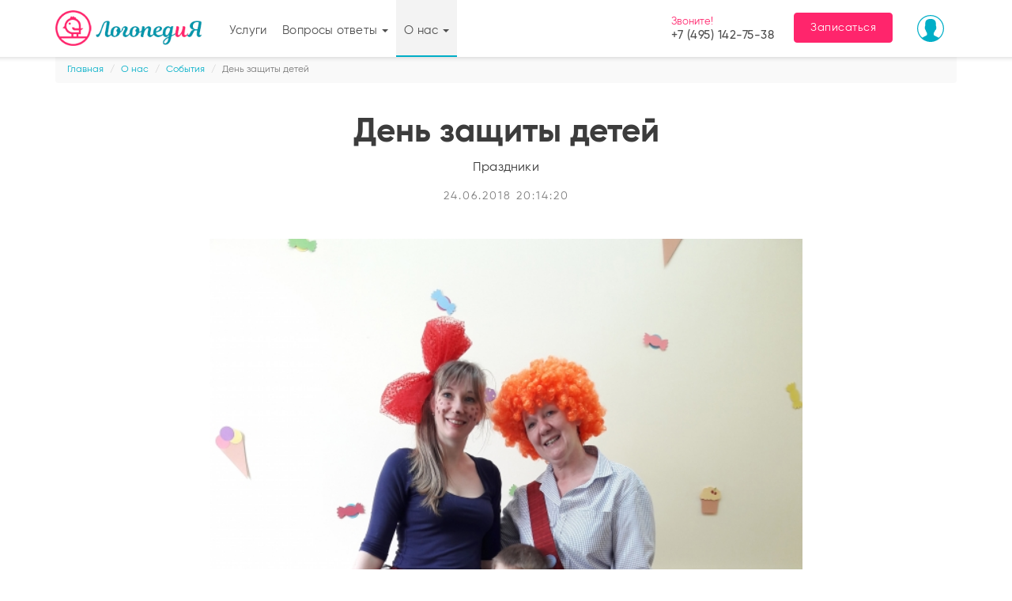

--- FILE ---
content_type: text/html; charset=UTF-8
request_url: https://kids-logoped.ru/sobytiya/den-zashchity-detey
body_size: 3056
content:
<!DOCTYPE html>
<html lang="ru-RU">
<head>
    <meta charset="UTF-8">
    <meta name="csrf-param" content="_csrf">
    <meta name="csrf-token" content="KofS-NQ7lfku6y1xiS1NwI4ysU_HCe4o5jjY9eEUgW4Y15Of5WS4iF-yHCDleTWD-1iEGPBDpn2UYIG-s3XZIg==">
    <title>День защиты детей</title>
    <meta http-equiv="content-language" content="ru">
<meta http-equiv="X-UA-Compatible" content="IE=edge">
<meta name="robots" content="index, follow">
<meta name="viewport" content="width=device-width, initial-scale=1">
<meta name="format-detection" content="telephone=no">
<meta name="yandex-verification" content="ce734dfdaafec305">
<link href="/assets/6ef7735e/css/bootstrap.min.css?v=1531433232" rel="stylesheet">
<link href="/themes/default/css/site.css?v=1531433024" rel="stylesheet"></head>
<body>

<header class="header_block">
    <nav id="header-navbar" class="header-navbar navbar-default navbar-fixed-top navbar"><div class="container"><div class="navbar-header"><button type="button" class="navbar-toggle" data-toggle="collapse" data-target="#header-navbar-collapse"><span class="sr-only">Toggle navigation</span>
<span class="icon-bar"></span>
<span class="icon-bar"></span>
<span class="icon-bar"></span></button><a class="navbar-brand" href="/"><img src='/themes/default/images/logo.png'/></a></div><div id="header-navbar-collapse" class="collapse navbar-collapse"><ul id="header-nav-left" class="navbar-nav navbar-left nav"><li><a href="/uslugi">Услуги</a></li>
<li class="dropdown"><a class="dropdown-toggle" href="/voprosy-otvety" data-toggle="dropdown">Вопросы ответы <span class="caret"></span></a><ul id="w0" class="dropdown-menu"><li><a href="/kogda-obrashchatsya-k-logopedu" tabindex="-1">Когда обращаться к логопеду</a></li>
<li><a href="/kak-my-pomogaem" tabindex="-1">Как мы помогаем</a></li>
<li><a href="/vidy-rechevyh-narusheniy" tabindex="-1">Виды речевых нарушений</a></li>
<li><a href="/otvechaem-na-vashi-voprosy" tabindex="-1">Отвечаем на ваши вопросы</a></li></ul></li>
<li class="dropdown active"><a class="dropdown-toggle" href="/o-nas" data-toggle="dropdown">О нас <span class="caret"></span></a><ul id="w1" class="dropdown-menu"><li><a href="/specialisty" tabindex="-1">Специалисты</a></li>
<li><a href="/kontakty" tabindex="-1">Контакты</a></li>
<li><a href="/otzyvy" tabindex="-1">Отзывы</a></li>
<li class="active"><a href="/sobytiya" tabindex="-1">События</a></li>
<li><a href="/licenziya" tabindex="-1">Документы</a></li></ul></li></ul><ul id="header-nav-right-lk" class="navbar-nav navbar-right navbar-lk nav"><li><a class="header_block__lk" href="#" data-toggle="modal" data-target="#auth"><img src="/themes/default/images/icons/user.svg" alt=""><span class="visible-xs">Личный кабинет</span></a></li></ul><ul id="header-nav-right-buttons" class="navbar-nav navbar-right header-buttons nav"><li><div class="header_block__phone"><span class="header_block__phone_text">Звоните!</span><span class="header_block__phone_number">+7 (495) 142-75-38</span></div></li>
<li><button class="btn navbar-btn btn_pink" data-toggle="modal" data-target="#user-record">Записаться</button></li></ul></div></div></nav></header>

<main class="body_block">
    
<div class="post-default">
    <div class="container">

        <ul class="breadcrumb"><li><a href="/">Главная</a></li>
<li><a href="/o-nas">О нас</a></li>
<li><a href="/sobytiya">События</a></li>
<li class="active">День защиты детей</li>
</ul>
        <div class="row">
            <div class="col-md-8 col-md-push-2">
                <div class="page-header">
                    <h1 class="text-center">День защиты детей</h1>
                    <div class="text-center page-annotation">Праздники</div>                                        <div class="post-default_date text-center">24.06.2018 20:14:20</div>
                </div>

                                    <div class="post-default_image text-center">
                        <img class="img-responsive" src="/files/cache/blog/posts/65-43-800.jpg" alt="">                    </div>
                
                <div class="page-body text-center">
                                    </div>

                                                            <div class="post-default_image text-center">
                            <img class="img-responsive" src="/files/cache/blog/posts/65-44-800.jpg" alt="">                        </div>
                                            <div class="post-default_image text-center">
                            <img class="img-responsive" src="/files/cache/blog/posts/65-45-800.jpg" alt="">                        </div>
                                            <div class="post-default_image text-center">
                            <img class="img-responsive" src="/files/cache/blog/posts/65-46-800.jpg" alt="">                        </div>
                                            <div class="post-default_image text-center">
                            <img class="img-responsive" src="/files/cache/blog/posts/65-47-800.jpg" alt="">                        </div>
                                    
            </div>
        </div>
    </div>
</div>

<div class="bg_gr border-top_gr border-bottom_gr">
    <div class="container" style="padding: 20px 0 40px;">
        <div class="info-block">
            <div class="info-block__header">
                <h2 class="text-center info-block__title">Есть вопросы?</h2>
                <div class="text-center info-block__text">
                    <strong style="color: #333;">Звоните по номеру +7 (495) 142-75-38<br>
                        Или пишите на info@kids-logoped.ru</strong>
                </div>
            </div>
        </div>
    </div>
</div></main>

<footer class="bg_ya footer_block">
    
<div class="container">
    <div class="row">
        <div class="col-xs-12 col-sm-4 text-center">
            &copy; Kids-Logoped.ru 2026        </div>
        <div class="col-xs-12 col-sm-4 text-center">
            <div class="text-center pb-1">Мы в соц сетях</div>
            <a href="https://vk.com/logopediya_msk" target="_blank">
                <img src="/themes/default/images/icons/vk-48.png" alt="">            </a>
        </div>
        <div class="col-xs-12 col-sm-4 text-center">
<!--            <a href="//yiidev.ru" target="_blank">yiidev.ru</a>-->
        </div>
    </div>
</div>
</footer>

    <div id="auth" class="modal modal-auth fade" tabindex="-1" role="dialog"
         data-action="/auth/login">
        <div class="modal-dialog modal-sm" role="document">
            <div class="modal-content">
                <button type="button" class="close" data-dismiss="modal" aria-hidden="true">×</button>
                <div class="modal-body">

                </div>
                <div class="modal-footer text-center">
                    Нажимая кнопку «Дальше», вы автоматически выражаете <a href="#">согласие на обработку</a> своих
                    персональных данных
                    ООО «Логопедия» и принимаете условия <a href="#">пользовательского соглашения</a>.
                </div>
            </div>
        </div>
    </div>

<div id="user-record" class="modal modal-user-record fade" tabindex="-1" role="dialog"
     data-action="/send-record">
    <div class="modal-dialog" role="document">
        <div class="modal-content">
            <button type="button" class="close" data-dismiss="modal" aria-hidden="true">×</button>
            <div class="modal-body">

            </div>
            <div class="modal-footer text-center">
                Нажимая кнопку «Отправить», вы автоматически выражаете <a href="#">согласие на обработку</a> своих
                персональных данных
                ООО «Логопедия» и принимаете условия <a href="#">пользовательского соглашения</a>.
            </div>
        </div>
    </div>
</div>

<script src="/assets/429b4d6b/jquery.min.js?v=1531433232"></script>
<script src="/assets/eb5b7da1/yii.js?v=1531433232"></script>
<script src="/assets/9fe4e067/jquery.maskedinput.min.js?v=1531433232"></script>
<script src="/themes/default/js/common.js?v=1531433024"></script>
<script src="/assets/6ef7735e/js/bootstrap.min.js?v=1531433232"></script><!-- Yandex.Metrika counter -->
<script type="text/javascript" >
    (function (d, w, c) {
        (w[c] = w[c] || []).push(function() {
            try {
                w.yaCounter49333531 = new Ya.Metrika2({
                    id:49333531,
                    clickmap:true,
                    trackLinks:true,
                    accurateTrackBounce:true
                });
            } catch(e) { }
        });

        var n = d.getElementsByTagName("script")[0],
            s = d.createElement("script"),
            f = function () { n.parentNode.insertBefore(s, n); };
        s.type = "text/javascript";
        s.async = true;
        s.src = "https://mc.yandex.ru/metrika/tag.js";

        if (w.opera == "[object Opera]") {
            d.addEventListener("DOMContentLoaded", f, false);
        } else { f(); }
    })(document, window, "yandex_metrika_callbacks2");
</script>
<noscript><div><img src="https://mc.yandex.ru/watch/49333531" style="position:absolute; left:-9999px;" alt="" /></div></noscript>
<!-- /Yandex.Metrika counter --></body>
</html>


--- FILE ---
content_type: text/css
request_url: https://kids-logoped.ru/themes/default/css/site.css?v=1531433024
body_size: 4558
content:
@import url("gilroy.css");

html,
body {
    font-family: Gilroy, Helvetica, Arial, sans-serif;
    font-size: 14px;
    background: #fff;
    color: #3c3c3c;
    margin:0;
    padding: 0;
    height: 100%;
}

body
{
    display: -webkit-flex;
    display: -ms-flexbox;
    display: -ms-flex;
    display: flex;

    -webkit-flex-direction: column;
    -moz-flex-direction: column;
    -ms-flex-direction: column;
    flex-direction: column;

    overflow-y: scroll;

    width: 100%;
    height: 100%;
    min-height: 100%;
    padding-top: 72px;
}

html
{
    /*font-family:sans-serif;*/
    /*-ms-text-size-adjust:100%;*/
    /*-webkit-font-smoothing: antialiased;*/
}

*{
    margin: 0;
    padding: 0;
    border: 0;
    outline: 0;
    font-size: 100%;
    background: transparent;

    -webkit-box-sizing: border-box;
    -moz-box-sizing: border-box;
    box-sizing: border-box;

    -webkit-transition: width 0.5s, height 0.5s;
    -moz-transition: width 0.5s, height 0.5s;
    -o-transition: width 0.5s, height 0.5s;
    transition: width 0.5s, height 0.5s;
}
*, :after, :before {
    -webkit-box-sizing: border-box;
    -moz-box-sizing: border-box;
    box-sizing: border-box;
}

@media only screen and (max-width: 767px) {
    body {
        padding-top: 52px;
    }
}

/* h */

h1, .page_title {
    font-size: 42px;
    font-weight: bold;
}
h2, h3 {
    font-weight: bold;
}

@media only screen and (max-width: 767px) {
    h1, .page_title {
        font-size: 32px;
        font-weight: bold;
    }
}

/* img */

img {
    font-size: 0;
    display: inline-block;
}

/* a */

a {
    color: #00aec7;
    transition: all 300ms cubic-bezier(0.23, 1, 0.32, 1);
}

a:hover {
    color: #ff4b87;
}

/* bg*/

.bg_gr {
    background: #f9f9f9
}
.border-top_gr {
    border-top: 1px solid #f3f3f3;
}
.border-bottom_gr {
    border-bottom: 1px solid #f3f3f3;
}

.bg_ya {
   background: #f5f5f0
}
.border-top_ya {
    border-top: 1px solid #ecece5;
}
.border-bottom_ya {
    border-bottom: 1px solid #ecece5;
}

.bg_br {
    background: #f5f9f9;
}

/* margin */

.mrg_top_30 {
    margin-top: 20px;
}
.mrg_bottom_30 {
    margin-bottom: 20px;
}

/* padding */

.pdg_top_30 {
    padding-top: 20px;
}
.pdg_bottom_30 {
    padding-bottom: 20px;
}

/* breadcrumb */

.breadcrumb {
    font-size: 12px;
    margin-bottom: 0;
    border-top-left-radius: 0;
    border-top-right-radius: 0;
    background-color: rgba(245, 245, 245, 0.6);
    position: relative;
    z-index: 2;
}

/* modal */

.modal_title {
    font-size: 20px;
    font-weight: bold;
    margin: 25px 0;
    letter-spacing: 0.2px;
}

.modal .close {
    position: absolute;
    z-index: 99;
    right: 20px;
    top: 10px;
    font-size: 38px;
    font-weight: normal;
    line-height: 1;
    color: #3c3c3c;
    text-shadow:none;
    opacity:1;
    filter: alpha(opacity=100);
    cursor: pointer
}

.modal-auth .modal-dialog {
    max-width: 416px;
    border-radius: 4px;
}
.modal-auth .modal_title {
    width: 160px;
    margin: 20px auto;
}
.modal-auth .modal_title.modal_phone {
    color: #00aec7;
    font-size: 28px;
    width: auto;
}
.modal-auth .input-phone,
.modal-auth .input-password {
    font-size: 28px;
    font-weight: bold;
    letter-spacing: 0.6px;
    width: auto;
    max-width: 240px;
    margin: 10px;
    padding-top: 10px;
    padding-bottom: 10px;
    text-align: center;
    border-bottom: 1px solid #ff4b87;
    border-radius: 0;
}
.modal-auth .modal_errors {
    color: #ff4b87;
    margin: 15px 0 25px;
}
.modal-auth .btn-auth {
    font-size: 16px;
    font-weight: 300;
    padding: 10px 40px;
}
.modal-auth .modal-footer {
    text-align: center;
    font-size: 12px;
    color: #787878;
    padding: 25px 40px;
}

.modal-user-record .modal-footer {
    text-align: center;
    font-size: 12px;
    color: #787878;
    padding: 25px 40px;
}

.modal-user-record .modal-dialog{
    max-width: 450px;
}

/* btn */

.btn {
    letter-spacing: .5px;
    transition: 0.3s;
}

.btn-link {
    color: #00aec7;
}

.btn_pink {
    color: #fff;
    background: #ff256c;
    border-color: #ff256c;
}
.btn_pink:hover,
.btn_pink:active,
.btn_pink:active:hover {
    background: #ff4b87;
    border-color: #ff4b87;
    color: #fff;
}
.btn_pink:visited {
    text-decoration: none;
    color: #fff;
    background-color: #ff256c;
}
.btn_pink:hover {
    text-decoration: none;
    color: #fff;
    background: #e71a5e;
}
.btn_pink:active {
    text-decoration: none;
    color: #fff;
    background-color: #ff256c;
}
.btn_pink:focus {
    text-decoration: none;
    color: #fff;
    background-color: #ff256c;
}

.btn_turquoise {
    color: #fff;
    background: #00aec7;
    border-color: #00aec7;
}
.btn_turquoise:hover,
.btn_turquoise:active,
.btn_turquoise:active:hover {
    background: #00a8c2;
    border-color: #00a8c2;
    color: #fff;
}
.btn_turquoise:visited {
    text-decoration: none;
    color: #fff;
    background-color: #00aec7;
}
.btn_turquoise:hover {
    text-decoration: none;
    color: #fff;
    background: #009eb6;
}
.btn_turquoise:active {
    text-decoration: none;
    color: #fff;
    background-color: #009eb6;
}
.btn_turquoise:focus {
    text-decoration: none;
    color: #fff;
    background-color: #009eb6;
}

/* dropdown */

.dropdown-menu>.active>a,
.dropdown-menu>.active>a:focus,
.dropdown-menu>.active>a:hover {
    background-color: #00aec7;
}

/* ---------------------------------------------------- */

.header_block {

}

.header_block .navbar-default {
    background-color: #fff;
    border: none;
    box-shadow: 0 -10px 7px 10px rgba(0, 0, 0, .2);
}

.header_block .navbar-brand {
    padding-top: 13px;
    padding-bottom: 13px;
}
.header_block .navbar-brand img {
    max-height: 45px;
}

.header_block .navbar-default .navbar-nav > li > a {
    color: #4e4e4e;
    font: normal 400 15px / 1.5 Gilroy;
    letter-spacing: 0.2px;
    transition: all 300ms cubic-bezier(0.23, 1, 0.32, 1);
    padding: 28px 10px 22px;
}
.header_block .navbar-default .navbar-nav > li > a:hover {
    color: #ff4b87;
}

.header_block .navbar-default .navbar-nav > li.active > a {
    background-color: #f3f3f3;
    border-bottom: 2px solid #00aec7;
    padding-bottom: 20px;
}

@media only screen and (max-width: 767px) {
    .header-navbar .container .navbar-header {
        text-align: center;
    }
    .header-navbar .container .navbar-toggle {
        position: absolute;
        left: 15px;
        top: 3px;
    }
    .header_block .navbar-brand {
        padding-top: 10px;
        padding-bottom: 0;
        display: inline-block;
        float: none;
    }
    .header_block .navbar-brand img {
        max-height: 35px;
    }
    .header_block .navbar-default .navbar-nav > li > a {
        padding: 15px;
    }
    .header_block .navbar-default .navbar-nav > li.active > a {
        padding-bottom: 13px;
    }
}

.header_block__phone {
    padding: 16px 25px;
}
.header_block__phone_text {
    display: block;
    color: #ff256c;
    font-size: 13px;
    line-height: 13px;
    padding-top: 5px;
}
.header_block__phone_number {
    font-size: 15px;
    font-weight: 500;
    color: #4e4e4e;
    letter-spacing: .5px;
}

.header_block .btn_pink {
    font-size: 14px;
    padding: 8px 20px;
    margin: 16px 0;
}

.header_block .navbar-right {
    margin-right: 0;
}
.navbar-fixed-bottom .navbar-collapse, .navbar-fixed-top .navbar-collapse {
    max-height: none;
}

.header_block .navbar-default .navbar-nav.navbar-lk > li > a {
    padding: 19px 16px;
    margin-left: 15px;
}

.header_block__lk {
    /*display: block;*/
    /*float: right;*/
    /*margin-top: 18px;*/
    /*margin-left: 20px;*/
}
.header_block__lk img {
    width: 34px;
    height: 34px;
}

@media only screen and (max-width: 767px) {
    .header-navbar .container .navbar-header {
        text-align: center;
    }
    .header-navbar .container .navbar-toggle {
        position: absolute;
        left: 15px;
        top: 3px;
    }
    .header_block .navbar-brand {
        padding-top: 10px;
        padding-bottom: 0;
        display: inline-block;
        float: none;
    }
    .header_block .navbar-brand img {
        max-height: 35px;
    }
    .header_block .navbar-default .navbar-nav > li > a {
        padding: 12px;
        font-weight: bold;
        text-align: center;
        font-size: 18px;
    }
    .header_block .navbar-default .navbar-nav > li {
        text-align: center;
        font-size: 16px;
    }
    .header_block .navbar-default .navbar-nav > li a {
        padding: 12px;
    }
    .header_block .navbar-default .navbar-nav.navbar-lk > li > a {
        padding: 12px;
        margin-left: 0;
        margin-right: -15px;
    }
    .navbar-default .navbar-nav .open .dropdown-menu>li>a {
        color: #00aec7;
        font-size: 14px;
        text-align: center;
    }
    .header_block__phone_text {
        font-size: 16px;
        padding-top: 5px;
        padding-bottom: 5px;
    }
    .header_block__phone_number {
        font-size: 20px;
    }
}

.body_block {
    flex: 1;
}

.footer_block {
    padding: 50px 30px;
}

/* owl */

.owl-dots {
    position: absolute;
    bottom: 25px;
    left: 50%;
    z-index: 15;
    width: 100%;
    padding-left: 0;
    margin-left: -50%;
    text-align: center;
    list-style: none;
    font-size: 0;
    white-space: nowrap;
}
.owl-dots .owl-dot {
    display: inline-block;
}
.owl-dots .owl-dot span {
    display: inline-block;
    text-indent: -999px;
    cursor: pointer;
    border-radius: 50%;
    opacity: 0.15;
    width: 17px;
    height: 17px;
    background-color: #fff;
    margin: 0 10px;
}
.owl-dots .owl-dot.active span {
    opacity: 1;
}

.owl-dot_size_13 .owl-dots span {
    width: 13px;
    height: 13px;
}

.owl-dot_margin_4 .owl-dots span {
    margin: 0 4px
}

.owl-dot_grey .owl-dots span {
    background-color: #3c3c3c;
    opacity: 0.15;
}

.owl-dot_active_pink .owl-dot.active span {
    background-color: #ff256c;
}

.owl-dot_active_turquoise .owl-dot.active span {
    background-color: #00aec7;
}

.owl-nav .owl-prev,
.owl-nav .owl-next {
    overflow: hidden;
    text-indent: -999px;
    position: absolute;
    top: 50%;
    margin-top: -65px;
    width: 48px;
    height: 48px;
    z-index: 1000;
    background: transparent url("../images/owl/nav_big_white.svg") 50% 50% no-repeat !important;
    background-size: cover;
    cursor: pointer;
}
.owl-nav .owl-prev {
    left: 53px;
}
.owl-nav .owl-next {
    right: 53px;
    transform: scale(-1, 1);
}

.owl-arrow_black .owl-nav .owl-prev,
.owl-arrow_black .owl-nav .owl-next {
    background-image: url("../images/owl/nav_big_black.svg") !important;
}

/* main-slider */

.main-slider {
    overflow: hidden;
    height: 600px;
}

@media only screen and (max-width: 991px) {
    .main-slider .owl-nav div {
        display: none;
    }
}
@media only screen and (max-width: 767px) {
    .main-slider .owl-nav div {
        display: none;
    }
    .main-slider .owl-dots span {
        width: 13px;
        height: 13px;
    }
    .main-slider .owl-dots span {
        margin: 0 4px
    }
}

.main-slider__item {
    height: 600px !important;
    text-align: center;
    width: 100%;
    font-size: 0;
    display: inline-block;
    position: relative;
    vertical-align: top;
}
.main-slider__item_bg {
    background: no-repeat 50% 50%;
    background-size: cover;
    width: 100%;
    height: 100%;
    display: block;
    position: absolute;
    top: 0;
    left: 0;
    -webkit-filter: blur(0px);
    -moz-filter: blur(0px);
    filter: blur(0px);
}
.main-slider__item::after {
    content: "";
    display: block;
    width: 100%;
    height: 100%;
    position: absolute;
    top:0;
    left: 0;
    background: rgba(0, 0, 0, 0.5);
}
.main-slider__item_inner {
    position: absolute;
    top: 50%;
    left: 50%;
    transform: translateY(-50%) translateX(-50%);
    z-index: 2;
    color: #fff;
    text-align: center;
    display: inline-block;
    max-width: 800px;
}

@media only screen and (max-width: 991px) {
    .main-slider {
        height: 500px !important;
    }
    .main-slider__item {
        height: 500px !important;
    }
    .main-slider__item_inner {
        max-width: 100%;
    }
}

@media only screen and (max-width: 767px) {
    .main-slider {
        height: 530px !important;
    }
    .main-slider__item {
        height: 530px !important;
    }
    .owl-nav .owl-prev, .owl-nav .owl-next {
        display: none;
    }
}

@media only screen and (max-width: 320px) {
    .main-slider {
        height: 448px !important;
    }
    .main-slider__item {
        height: 448px !important;
    }
    .owl-nav .owl-prev, .owl-nav .owl-next {
        display: none;
    }
}

.main-slider__title {
    font-size: 48px;
    font-weight: 700;
    letter-spacing: 0.8px;
    text-align: center;
    line-height: 1;
    margin-bottom: 15px;
    margin-top: 20px;
    color: #fff;
}
.main-slider__text {
    font-weight: 400;
    font-size: 20px;
    line-height: 1.25;
    margin-bottom: 15px;
    padding: 0 16px 30px;
    white-space: normal;
    color: #fff;
}

@media only screen and (max-width: 767px) {
    .main-slider__title {
        font-size: 32px;
    }
}
@media only screen and (max-width: 480px) {
    .main-slider__title {
        font-size: 30px;
    }
    .main-slider__text {
        font-size: 16px;
    }
}
@media only screen and (max-width: 320px) {
    .main-slider__title {
        font-size: 24px;
    }
    .main-slider__text {
        font-size: 14px;
    }
}

.main-slider__button {
    padding: 10px 32px 11px;
    font-size: 17px;
    font-weight: 300;
    border-radius: 4px;
    display: inline-block;
    margin: 0 auto;
    text-decoration: none;
}
@media only screen and (max-width: 767px) {
    .main-slider__button {
        padding: 8px 28px 8px;
        font-size: 16px;
    }
}
.main-slider__button:visited {
    text-decoration: none;
    color: #fff;
    background-color: #ff256c;
}
.main-slider__button:hover {
    text-decoration: none;
    color: #fff;
    background: #e71a5e;
}
.main-slider__button:active {
    text-decoration: none;
    color: #fff;
    background-color: #ff256c;
}
.main-slider__button:focus {
    text-decoration: none;
    color: #fff;
    background-color: #ff256c;
}

/* info-block */

.info-block {
    margin-top: 50px;
    margin-bottom: 30px;
}
.info-block__header {
    margin-bottom: 20px;
    z-index: 2;
    position: relative;
}
.info-block__title {
    font-size: 42px;
    font-weight: bold;
    padding: 0;
    margin: 0;
}
.info-block__text {
    margin-top: 15px;
    color: #828282;
    font-size: 16px;
    font-weight: 400;
    -webkit-font-smoothing: antialiased;
}
.info-block__items {
    display: flex;
    display: -webkit-flex;
    flex-wrap: wrap;
}
.info-block__item {
    margin: 30px -.3px 30px;
    -webkit-font-smoothing: antialiased;
}
.info-block__item_title {
    font-size: 20px;
    font-weight: 900;
    padding: 0 15px;
    letter-spacing: 0.2px;
}
.info-block__item_date {
    font-weight: 300;
    letter-spacing: 0.2px;
    margin: 10px 0;
}
.info-block__item_text {
    font-size: 16px;
    font-weight: 400;
    color: #828282;
    padding: 0 15px;
}
.info-block__item_ico img {
    max-width: 60px;
    max-height: 60px;
}
.info-block__footer {
    margin: 30px 0 50px;
}
.info-block__footer .btn {
    display: inline-block;
    padding: 12px 25px;
    font-size: 16px;
    font-weight: 300;
}

.info-block__wrap {
/* 	padding: 0 15px; */
	position: relative
}
.info-block__inner {
	position: relative;
	z-index: 2;
}

.info-block__background {
    background: no-repeat 50% 50%;
    background-size: cover;
    width: 100%;
    height: 100%;
    display: block;
    position: absolute;
    z-index: 1;
    top: 0;
    left: 0;
    -webkit-filter: blur(0px);
    -moz-filter: blur(0px);
    filter: blur(0px);
}
.info-block__background::after {
    content: "";
    display: block;
    width: 100%;
    height: 100%;
    position: absolute;
    top:0;
    left: 0;
    background: rgba(0, 0, 0, 0.5);
}

@media only screen and (max-width: 767px) {
    .info-block {
        margin-top: 40px;
		margin-bottom: 20px;
    }
    .info-block__header {
        margin-bottom: 10px;
    }
    .info-block__title {
        font-size: 32px;
    }
    .info-block__item {
        margin: 30px 0 30px;
        -webkit-font-smoothing: antialiased;
    }
    .info-block__items {
        display: block;
    }
    .info-block__item_ico img {
        max-width: 50px;
        max-height: 50px;
    }
    .info-block__item_title {
        font-size: 18px;
    }
    .info-block__item_text {
        font-size: 15px;
    }
    .info-block__footer {
        margin: 20px 0 30px;
    }
    .info-block__footer .btn {
        padding: 8px 20px;
        font-size: 14px;
    }
}

/* block specialist */

.block_specialist .info-block__items {
    /*padding-left: 30px;*/
    /*padding-right: 30px;*/
}
.block_specialist .info-block__item_image {
    width: 300px;
    height: 300px;
    background: #fff;
    border-radius: 50%;
    display: inline-block;
    margin-right: 25px;
    overflow: hidden;
}
.block_specialist .info-block__item_title {
    padding: 0;
    margin-bottom: 30px;
}
.block_specialist .info-block__item_text {
    padding: 0;
}
.block_specialist .owl-nav .owl-prev {
     left: 0;
}
.block_specialist .owl-nav .owl-nex {
    right: 0;
}
.block_specialist .owl-dots {
    bottom: 0;
}
@media only screen and (max-width: 768px) {
    .info-block__item_image_wrap {
        text-align: center;
    }
    .block_specialist .info-block__item_image {
        width: 220px;
        height: 220px;
        margin-right: 0;
    }
    .block_specialist .info-block__item_body_wrap {
        text-align: center;
    }
}

/* block as */

.block_as .img-rounded {
    -webkit-border-radius: 50%;
    -moz-border-radius: 50%;
    border-radius: 50%;
    display: inline-block;
}
.block_as .info-block__item_title {
    padding: 0 40px;
}

@media only screen and (max-width: 768px) {
    .block_as {
        margin-bottom: 25px;
    }
    .block_as .info-block__header {
        margin-bottom: 25px;
    }
    .block_as .info-block__items {
        display: flex;
        display: -webkit-flex;
        flex-wrap: wrap;
    }
    .block_as .info-block__item {
        margin: 5px -0.3px 5px;
    }
    .block_as .info-block__item_title {
        padding: 0;
        font-size: 14px;
    }
    .block_as .img-rounded {
        width: 120px;
    }
}

/* block when */

.block_when .info-block__item {

}
.block_when .info-block__item_title {
    margin-top: 60px;
}
.block_when .info-block__item:before {
    content: '';
    display: block;
    position: relative;
    width: 100%;
    height: 1px;
    background: #ff256c;
    top: 85px;
    left: calc(50% + 14px);
}
.block_when .info-block__item:last-child:before {
    content: '';
    display: none;
}
.block_when .info-block__item:after {
    content: '';
    display: block;
    position: absolute;
    width: 20px;
    height: 20px;
    border-radius: 50%;
    background: #00aec7;
    border: 2px solid #fff;
    top: 75px;
    left: calc(50% - 10px);
}
@media only screen and (max-width: 767px) {
    .block_when .info-block__item_title {
        margin-top: 15px;
    }
    .block_when .info-block__item:before,
    .block_when .info-block__item:after {
        content: '';
        display: none;
    }
}

/* block faq */

.block_faq .info-block__items {
    padding-left: 30px;
    padding-right: 30px;
    padding-bottom: 30px;
}
.block_faq .info-block__item {
    padding-left: 30px;
    padding-right: 30px;
}
.block_faq .owl-dots {
    bottom: 0;
}

@media only screen and (max-width: 1024px) {
    .block_faq .info-block__items,
    .block_faq .info-block__item {
        padding-left: 15px;
        padding-right: 15px;
    }
}
@media only screen and (max-width: 767px) {
    .block_faq .info-block__items,
    .block_faq .info-block__item {
        padding-left: 0;
        padding-right: 0;
    }
}

.page-header {
    margin-bottom: 30px;
}
.page-annotation {
    font-size: 16px;
    letter-spacing: 0.2px;
    margin: 0 0 15px;
}
.page-description {
    font-size: 16px;
    letter-spacing: 0.2px;
}
.page-body {
    font-size: 16px;
    margin-bottom: 30px;
    height: 100%;
}

/* blog-list */

.blog-list {
    display: flex;
    display: -webkit-flex;
    flex-wrap: wrap;
    margin-bottom: 30px;
}
.blog-list__item {
    margin: 35px -.3px 35px;
    /*-webkit-font-smoothing: antialiased;*/
}
.blog-list__title {
    font-size: 24px;
    font-weight: bold;
    letter-spacing: 0.2px;
}
.blog-list__category {
    font-size: 14px;
    font-weight: 300;
    color: #828282;
    margin: 10px 0;
    padding: 0 15px;
}
.blog-list__text {
    font-size: 14px;
    font-weight: 300;
    padding: 0 15px;
}

@media only screen and (max-width: 1180px) {
    .blog-list {
        display: block;
    }
}
@media only screen and (max-width: 767px) {
    .blog-list__title {
        font-size: 20px;
    }
    .blog-list__category {
        font-size: 14px;
    }
    .blog-list__text {
        font-size: 14px;
    }
}

/* page-contact */

.contacts_items .item_head {
    font-size: 18px;
    font-weight: bold;
    margin-bottom: 15px;
}
.contacts_items .item_body {
    font-size: 16px;
    margin-bottom: 15px;
}

/* page-uslugi */

.page-uslugi .info-block {
	margin-top: 30px;
}
.page-uslugi .info-block__inner {
	height: 350px;
	padding: 35px;
	border-radius: 10px;
	overflow: hidden;
    position: relative;
    z-index: 20;

    -webkit-transition: opacity .4s ease .1s, -webkit-transform .6s cubic-bezier(.25, .46, .45, .94) .1s, -webkit-box-shadow .3s ease;
    transition: opacity .4s ease .1s, -webkit-transform .6s cubic-bezier(.25, .46, .45, .94) .1s, -webkit-box-shadow .3s ease;
    transition: opacity .4s ease .1s, transform .6s cubic-bezier(.25, .46, .45, .94) .1s, box-shadow .3s ease;
    transition: opacity .4s ease .1s, transform .6s cubic-bezier(.25, .46, .45, .94) .1s, box-shadow .3s ease, -webkit-transform .6s cubic-bezier(.25, .46, .45, .94) .1s, -webkit-box-shadow .3s ease
}
.page-uslugi .info-block__inner:hover{
    -webkit-transform: translate3d(0, -6px, 0);
    transform: translate3d(0, -6px, 0)
}
.page-uslugi .info-block__inner:hover .info-block__title {
    text-decoration: underline;
}

.page-uslugi .info-block__header {
	position: absolute;
	top: 50%;
	left: 50%;
	transform: translateY(-50%) translateX(-50%);
	z-index: 2;
	color: #fff;
	text-align: center;
	display: inline-block;
	max-width: 800px;
}
.page-uslugi .info-block__inner a,
.page-uslugi .info-block__inner .info-block__text {
	color: #fff;
}

/* post-uslugi */

.post-uslugi .page-header {
    margin: 80px 0;
    padding: 0;
    border-bottom: 0;
    color: #FFF;
    position: relative;
    z-index: 2;
}
.post-uslugi .page-annotation {
    font-size: 22px;
}
.post-uslugi .page-body {
    margin-top: 30px;
    font-size: 18px;
    font-weight: 300;
    line-height: 26px;
}

@media only screen and (max-width: 767px) {
    .post-uslugi .page-annotation {
        font-size: 18px;
    }
    .post-uslugi .page-body {
        margin-top: 30px;
        font-size: 16px;
        font-weight: 300;
        line-height: 22px;
    }
}

/* page-specialisty */

.page-specialisty .info-block__item_image {
    min-height: 250px;
}
.page-specialisty .info-block__item_image img {
    max-width: 250px;
    display: inline-block;
}

/* parallax-window */

.parallax-block {
    background-size: cover;
    background-position: center -300px;
    position: relative;
}

/* blog-default */

.blog-default {
    background: #fafafa;
    padding-bottom: 30px;
}
.blog-default .page-header{
    margin-bottom: 25px;
}

/* post-default */

.post-default .page-header{
    border-bottom: 0;
}

.post-default_date {
    margin: 5px 0;
    letter-spacing: 2px;
    color: #7c7c7c;
}
.post-default_annotation {
    margin: 25px 0;
    color: #7c7c7c;
    letter-spacing: .5px;
}
.post-default_image {
    margin: 25px 0;
    position: relative;
}
.post-default_image img {
    width: 100%;
    height: auto;
}
.post-default_description {
    margin: 25px 0;
    letter-spacing: .5px;
}

/* review-default */

.review-form-block {
    display: none;
}
.review-button-block button{
    display: inline-block;
    padding: 12px 25px;
    font-size: 16px;
    font-weight: 300;
}

.reviews-block{
    margin: 30px 0
}
.review-item {
    margin-bottom: 30px;
}
.review-header {
    padding: 10px 15px;
    background: #f5f5f0;
    margin-bottom: 15px;
    -webkit-border-radius: 4px;
    -moz-border-radius: 4px;
    border-radius: 4px;
}
.review-name {
    font-weight: bold;
}
.review-date {

}
.review-text {
    font-size: 16px
}

--- FILE ---
content_type: text/css
request_url: https://kids-logoped.ru/themes/default/css/gilroy.css
body_size: 292
content:
@font-face {  font-family: 'Gilroy';  src: url("../fonts/gilroy/329DD5_11_0.eot?t=1505982129");  src: url("../fonts/gilroy/329DD5_11_0.eot?#iefix&t=1505982129") format("embedded-opentype"),  	   url("../fonts/gilroy/329DD5_11_0.woff2?t=1505982129") format("woff2"),  	   url("../fonts/gilroy/329DD5_11_0.woff?t=1505982129") format("woff"),  	   url("../fonts/gilroy/329DD5_11_0.ttf?t=1505982129") format("truetype");  font-weight: bold;  font-style: normal;}@font-face {  font-family: 'Gilroy';  src: url("../fonts/gilroy/329DD5_6_0.eot?t=1505982129");  src: url("../fonts/gilroy/329DD5_6_0.eot?#iefix&t=1505982129") format("embedded-opentype"),       url("../fonts/gilroy/329DD5_6_0.woff2?t=1505982129") format("woff2"),       url("../fonts/gilroy/329DD5_6_0.woff?t=1505982129") format("woff"),       url("../fonts/gilroy/329DD5_6_0.ttf?t=1505982129") format("truetype");  font-weight: normal;  font-style: normal;}@font-face {  font-family: 'Gilroy';  src: url("../fonts/gilroy/329DD5_9_0.eot?t=1505982129");  src: url("../fonts/gilroy/329DD5_9_0.eot?#iefix&t=1505982129") format("embedded-opentype"),       url("../fonts/gilroy/329DD5_9_0.woff2?t=1505982129") format("woff2"),       url("../fonts/gilroy/329DD5_9_0.woff?t=1505982129") format("woff"),       url("../fonts/gilroy/329DD5_9_0.ttf?t=1505982129") format("truetype");  font-weight: 500;  font-style: normal;}@font-face {  font-family: 'Gilroy';  src: url("../fonts/gilroy/329DD5_5_0.eot?t=1505982129");  src: url("../fonts/gilroy/329DD5_5_0.eot?#iefix&t=1505982129") format("embedded-opentype"),       url("../fonts/gilroy/329DD5_5_0.woff2?t=1505982129") format("woff2"),       url("../fonts/gilroy/329DD5_5_0.woff?t=1505982129") format("woff"),       url("../fonts/gilroy/329DD5_5_0.ttf?t=1505982129") format("truetype");  font-weight: 300;  font-style: normal;}

--- FILE ---
content_type: application/javascript; charset=UTF-8
request_url: https://kids-logoped.ru/themes/default/js/common.js?v=1531433024
body_size: 712
content:
$(function(){

    inputMask();

    $('#user-record').on('show.bs.modal', function (e) {
        $(this).find('.modal-body').load($(this).data('action'), function() {
            inputMask();
        });
    });

    $('#auth').on('show.bs.modal', function (e) {
        $(this).find('.modal-body').load($(this).data('action'), function() {
            inputMask();
        });
    });

    if ($.fn.owlCarousel) {
        if($('[owl-carousel]').length) {
            $('[owl-carousel]').each(function(){
                $(this).addClass('owl-carousel').owlCarousel(JSON.parse($(this).attr('owl-options')));
            });
        }
    }

    if($('#map').length) {
        get_map();
    }

});

function inputMask()
{
    $("input[name*=phone]").mask("+7 999-999-99-99", {placeholder:"+7 ___-___-__-__"});
}

function get_map ()
{
    ymaps.ready(function () {
        var myMap = new ymaps.Map('map', {
                center: [55.606878, 37.524767],
                zoom: 14
            }),
            myPlacemark = new ymaps.Placemark(myMap.getCenter(),
                { hintContent: 'Логопед и Я' },
                { iconLayout: 'default#image',
                    iconImageHref: '/themes/default/images/logoped.svg',
                    iconImageSize: [30, 30],
                    iconImageOffset: [0, 0] }
            );
        myMap.geoObjects.add(myPlacemark);
        //myMap.controls.add('zoomControl', { left: 5, top: 200 }); // Кнопка изменения масштаба.
        myMap.controls
            .remove('trafficControl')
            .remove('mapTools');
    });
}
